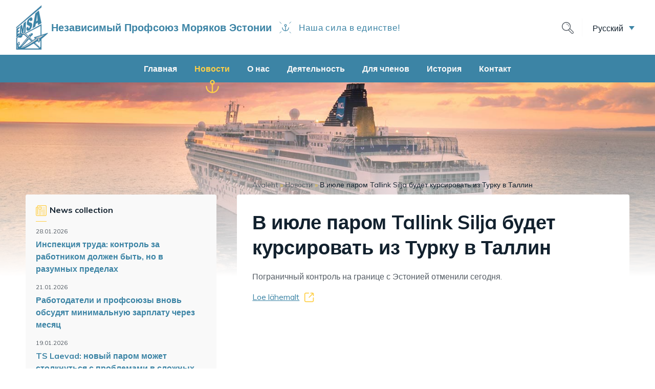

--- FILE ---
content_type: text/html; charset=UTF-8
request_url: https://emsa.ee/ru/2020/06/15/%D0%B2-%D0%B8%D1%8E%D0%BB%D0%B5-%D0%BF%D0%B0%D1%80%D0%BE%D0%BC-tallink-silja-%D0%B1%D1%83%D0%B4%D0%B5%D1%82-%D0%BA%D1%83%D1%80%D1%81%D0%B8%D1%80%D0%BE%D0%B2%D0%B0%D1%82%D1%8C-%D0%B8%D0%B7-%D1%82%D1%83/
body_size: 11161
content:
<!doctype html>
<html class="no-js" lang="ru-RU">

<head>
    <meta charset="UTF-8">
    <meta http-equiv="x-ua-compatible" content="ie=edge">
    <title>В июле паром Tallink Silja будет курсировать из Турку в Таллин - EMSA</title>
    <meta name="viewport" content="width=device-width, initial-scale=1, shrink-to-fit=no">

    <link rel="dns-prefetch" href="https://optimizerwpc.b-cdn.net" /><link rel="preconnect" href="https://optimizerwpc.b-cdn.net"><link rel="preconnect" href="https://optimize-v2.b-cdn.net/"><link rel="dns-prefetch" href="//emsaee03554.zapwp.com" /><link rel="preconnect" href="https://emsaee03554.zapwp.com"><meta name='robots' content='index, follow, max-image-preview:large, max-snippet:-1, max-video-preview:-1' />
	<style>img:is([sizes="auto" i], [sizes^="auto," i]) { contain-intrinsic-size: 3000px 1500px }</style>
	<link rel="alternate" hreflang="ru" href="https://emsa.ee/ru/2020/06/15/%d0%b2-%d0%b8%d1%8e%d0%bb%d0%b5-%d0%bf%d0%b0%d1%80%d0%be%d0%bc-tallink-silja-%d0%b1%d1%83%d0%b4%d0%b5%d1%82-%d0%ba%d1%83%d1%80%d1%81%d0%b8%d1%80%d0%be%d0%b2%d0%b0%d1%82%d1%8c-%d0%b8%d0%b7-%d1%82%d1%83/" />

	<!-- This site is optimized with the Yoast SEO plugin v26.8 - https://yoast.com/product/yoast-seo-wordpress/ -->
	<link rel="canonical" href="https://emsa.ee/ru/2020/06/15/в-июле-паром-tallink-silja-будет-курсировать-из-ту/" />
	<meta property="og:locale" content="ru_RU" />
	<meta property="og:type" content="article" />
	<meta property="og:title" content="В июле паром Tallink Silja будет курсировать из Турку в Таллин - EMSA" />
	<meta property="og:url" content="https://emsa.ee/ru/2020/06/15/в-июле-паром-tallink-silja-будет-курсировать-из-ту/" />
	<meta property="og:site_name" content="EMSA" />
	<meta property="article:publisher" content="https://www.facebook.com/groups/259431184668" />
	<meta property="article:published_time" content="2020-06-15T12:31:15+00:00" />
	<meta property="article:modified_time" content="2020-06-16T06:29:25+00:00" />
	<meta property="og:image" content="https://emsa.ee/wp-content/uploads/2024/02/EMSA-logo-varviline.jpg" />
	<meta property="og:image:width" content="544" />
	<meta property="og:image:height" content="768" />
	<meta property="og:image:type" content="image/jpeg" />
	<meta name="author" content="Efkin" />
	<meta name="twitter:card" content="summary_large_image" />
	<meta name="twitter:label1" content="Written by" />
	<meta name="twitter:data1" content="Efkin" />
	<script type="application/ld+json" class="yoast-schema-graph">{"@context":"https://schema.org","@graph":[{"@type":"Article","@id":"https://emsa.ee/ru/2020/06/15/%d0%b2-%d0%b8%d1%8e%d0%bb%d0%b5-%d0%bf%d0%b0%d1%80%d0%be%d0%bc-tallink-silja-%d0%b1%d1%83%d0%b4%d0%b5%d1%82-%d0%ba%d1%83%d1%80%d1%81%d0%b8%d1%80%d0%be%d0%b2%d0%b0%d1%82%d1%8c-%d0%b8%d0%b7-%d1%82%d1%83/#article","isPartOf":{"@id":"https://emsa.ee/ru/2020/06/15/%d0%b2-%d0%b8%d1%8e%d0%bb%d0%b5-%d0%bf%d0%b0%d1%80%d0%be%d0%bc-tallink-silja-%d0%b1%d1%83%d0%b4%d0%b5%d1%82-%d0%ba%d1%83%d1%80%d1%81%d0%b8%d1%80%d0%be%d0%b2%d0%b0%d1%82%d1%8c-%d0%b8%d0%b7-%d1%82%d1%83/"},"author":{"name":"Efkin","@id":"https://emsa.ee/ru/#/schema/person/2eb6cf42b36d7ece58d4592403055745"},"headline":"В июле паром Tallink Silja будет курсировать из Турку в Таллин","datePublished":"2020-06-15T12:31:15+00:00","dateModified":"2020-06-16T06:29:25+00:00","mainEntityOfPage":{"@id":"https://emsa.ee/ru/2020/06/15/%d0%b2-%d0%b8%d1%8e%d0%bb%d0%b5-%d0%bf%d0%b0%d1%80%d0%be%d0%bc-tallink-silja-%d0%b1%d1%83%d0%b4%d0%b5%d1%82-%d0%ba%d1%83%d1%80%d1%81%d0%b8%d1%80%d0%be%d0%b2%d0%b0%d1%82%d1%8c-%d0%b8%d0%b7-%d1%82%d1%83/"},"wordCount":11,"commentCount":0,"publisher":{"@id":"https://emsa.ee/ru/#organization"},"keywords":["Новости"],"articleSection":["Без категории"],"inLanguage":"ru-RU","potentialAction":[{"@type":"CommentAction","name":"Comment","target":["https://emsa.ee/ru/2020/06/15/%d0%b2-%d0%b8%d1%8e%d0%bb%d0%b5-%d0%bf%d0%b0%d1%80%d0%be%d0%bc-tallink-silja-%d0%b1%d1%83%d0%b4%d0%b5%d1%82-%d0%ba%d1%83%d1%80%d1%81%d0%b8%d1%80%d0%be%d0%b2%d0%b0%d1%82%d1%8c-%d0%b8%d0%b7-%d1%82%d1%83/#respond"]}]},{"@type":"WebPage","@id":"https://emsa.ee/ru/2020/06/15/%d0%b2-%d0%b8%d1%8e%d0%bb%d0%b5-%d0%bf%d0%b0%d1%80%d0%be%d0%bc-tallink-silja-%d0%b1%d1%83%d0%b4%d0%b5%d1%82-%d0%ba%d1%83%d1%80%d1%81%d0%b8%d1%80%d0%be%d0%b2%d0%b0%d1%82%d1%8c-%d0%b8%d0%b7-%d1%82%d1%83/","url":"https://emsa.ee/ru/2020/06/15/%d0%b2-%d0%b8%d1%8e%d0%bb%d0%b5-%d0%bf%d0%b0%d1%80%d0%be%d0%bc-tallink-silja-%d0%b1%d1%83%d0%b4%d0%b5%d1%82-%d0%ba%d1%83%d1%80%d1%81%d0%b8%d1%80%d0%be%d0%b2%d0%b0%d1%82%d1%8c-%d0%b8%d0%b7-%d1%82%d1%83/","name":"В июле паром Tallink Silja будет курсировать из Турку в Таллин - EMSA","isPartOf":{"@id":"https://emsa.ee/ru/#website"},"datePublished":"2020-06-15T12:31:15+00:00","dateModified":"2020-06-16T06:29:25+00:00","breadcrumb":{"@id":"https://emsa.ee/ru/2020/06/15/%d0%b2-%d0%b8%d1%8e%d0%bb%d0%b5-%d0%bf%d0%b0%d1%80%d0%be%d0%bc-tallink-silja-%d0%b1%d1%83%d0%b4%d0%b5%d1%82-%d0%ba%d1%83%d1%80%d1%81%d0%b8%d1%80%d0%be%d0%b2%d0%b0%d1%82%d1%8c-%d0%b8%d0%b7-%d1%82%d1%83/#breadcrumb"},"inLanguage":"ru-RU","potentialAction":[{"@type":"ReadAction","target":["https://emsa.ee/ru/2020/06/15/%d0%b2-%d0%b8%d1%8e%d0%bb%d0%b5-%d0%bf%d0%b0%d1%80%d0%be%d0%bc-tallink-silja-%d0%b1%d1%83%d0%b4%d0%b5%d1%82-%d0%ba%d1%83%d1%80%d1%81%d0%b8%d1%80%d0%be%d0%b2%d0%b0%d1%82%d1%8c-%d0%b8%d0%b7-%d1%82%d1%83/"]}]},{"@type":"BreadcrumbList","@id":"https://emsa.ee/ru/2020/06/15/%d0%b2-%d0%b8%d1%8e%d0%bb%d0%b5-%d0%bf%d0%b0%d1%80%d0%be%d0%bc-tallink-silja-%d0%b1%d1%83%d0%b4%d0%b5%d1%82-%d0%ba%d1%83%d1%80%d1%81%d0%b8%d1%80%d0%be%d0%b2%d0%b0%d1%82%d1%8c-%d0%b8%d0%b7-%d1%82%d1%83/#breadcrumb","itemListElement":[{"@type":"ListItem","position":1,"name":"Avaleht","item":"https://emsa.ee/ru/"},{"@type":"ListItem","position":2,"name":"Новости","item":"https://emsa.ee/ru/%d0%bd%d0%be%d0%b2%d0%be%d1%81%d1%82%d0%b8/"},{"@type":"ListItem","position":3,"name":"В июле паром Tallink Silja будет курсировать из Турку в Таллин"}]},{"@type":"WebSite","@id":"https://emsa.ee/ru/#website","url":"https://emsa.ee/ru/","name":"EMSA","description":"Eesti Meremeeste Sõltumatu Ametiühing","publisher":{"@id":"https://emsa.ee/ru/#organization"},"potentialAction":[{"@type":"SearchAction","target":{"@type":"EntryPoint","urlTemplate":"https://emsa.ee/ru/?s={search_term_string}"},"query-input":{"@type":"PropertyValueSpecification","valueRequired":true,"valueName":"search_term_string"}}],"inLanguage":"ru-RU"},{"@type":"Organization","@id":"https://emsa.ee/ru/#organization","name":"EMSA","alternateName":"Eesti Meremeeste Sõltumatu Ametiühing","url":"https://emsa.ee/ru/","logo":{"@type":"ImageObject","inLanguage":"ru-RU","@id":"https://emsa.ee/ru/#/schema/logo/image/","url":"https://emsa.ee/wp-content/uploads/2024/02/EMSA-logo-varviline.jpg","contentUrl":"https://emsa.ee/wp-content/uploads/2024/02/EMSA-logo-varviline.jpg","width":544,"height":768,"caption":"EMSA"},"image":{"@id":"https://emsa.ee/ru/#/schema/logo/image/"},"sameAs":["https://www.facebook.com/groups/259431184668"]},{"@type":"Person","@id":"https://emsa.ee/ru/#/schema/person/2eb6cf42b36d7ece58d4592403055745","name":"Efkin","image":{"@type":"ImageObject","inLanguage":"ru-RU","@id":"https://emsa.ee/ru/#/schema/person/image/","url":"https://secure.gravatar.com/avatar/d2673364c42781d4a6e6feb51a577421211689ed4132e8c0bed4c51d374c9122?s=96&d=mm&r=g","contentUrl":"https://secure.gravatar.com/avatar/d2673364c42781d4a6e6feb51a577421211689ed4132e8c0bed4c51d374c9122?s=96&d=mm&r=g","caption":"Efkin"}}]}</script>
	<!-- / Yoast SEO plugin. -->


<link rel='dns-prefetch' href='//fonts.googleapis.com' />
<link rel="alternate" type="application/rss+xml" title="EMSA &raquo; В июле паром Tallink Silja будет курсировать из Турку в Таллин Comments Feed" href="https://emsa.ee/ru/2020/06/15/%d0%b2-%d0%b8%d1%8e%d0%bb%d0%b5-%d0%bf%d0%b0%d1%80%d0%be%d0%bc-tallink-silja-%d0%b1%d1%83%d0%b4%d0%b5%d1%82-%d0%ba%d1%83%d1%80%d1%81%d0%b8%d1%80%d0%be%d0%b2%d0%b0%d1%82%d1%8c-%d0%b8%d0%b7-%d1%82%d1%83/feed/" />
<link rel='stylesheet' id='wp-block-library-css' href='https://emsa.ee/wp-includes/css/dist/block-library/style.min.css?ver=6.8.3' type='text/css' media='all' />
<style id='classic-theme-styles-inline-css' type='text/css'>
/*! This file is auto-generated */
.wp-block-button__link{color:#fff;background-color:#32373c;border-radius:9999px;box-shadow:none;text-decoration:none;padding:calc(.667em + 2px) calc(1.333em + 2px);font-size:1.125em}.wp-block-file__button{background:#32373c;color:#fff;text-decoration:none}
</style>
<style id='global-styles-inline-css' type='text/css'>
:root{--wp--preset--aspect-ratio--square: 1;--wp--preset--aspect-ratio--4-3: 4/3;--wp--preset--aspect-ratio--3-4: 3/4;--wp--preset--aspect-ratio--3-2: 3/2;--wp--preset--aspect-ratio--2-3: 2/3;--wp--preset--aspect-ratio--16-9: 16/9;--wp--preset--aspect-ratio--9-16: 9/16;--wp--preset--color--black: #000000;--wp--preset--color--cyan-bluish-gray: #abb8c3;--wp--preset--color--white: #ffffff;--wp--preset--color--pale-pink: #f78da7;--wp--preset--color--vivid-red: #cf2e2e;--wp--preset--color--luminous-vivid-orange: #ff6900;--wp--preset--color--luminous-vivid-amber: #fcb900;--wp--preset--color--light-green-cyan: #7bdcb5;--wp--preset--color--vivid-green-cyan: #00d084;--wp--preset--color--pale-cyan-blue: #8ed1fc;--wp--preset--color--vivid-cyan-blue: #0693e3;--wp--preset--color--vivid-purple: #9b51e0;--wp--preset--gradient--vivid-cyan-blue-to-vivid-purple: linear-gradient(135deg,rgba(6,147,227,1) 0%,rgb(155,81,224) 100%);--wp--preset--gradient--light-green-cyan-to-vivid-green-cyan: linear-gradient(135deg,rgb(122,220,180) 0%,rgb(0,208,130) 100%);--wp--preset--gradient--luminous-vivid-amber-to-luminous-vivid-orange: linear-gradient(135deg,rgba(252,185,0,1) 0%,rgba(255,105,0,1) 100%);--wp--preset--gradient--luminous-vivid-orange-to-vivid-red: linear-gradient(135deg,rgba(255,105,0,1) 0%,rgb(207,46,46) 100%);--wp--preset--gradient--very-light-gray-to-cyan-bluish-gray: linear-gradient(135deg,rgb(238,238,238) 0%,rgb(169,184,195) 100%);--wp--preset--gradient--cool-to-warm-spectrum: linear-gradient(135deg,rgb(74,234,220) 0%,rgb(151,120,209) 20%,rgb(207,42,186) 40%,rgb(238,44,130) 60%,rgb(251,105,98) 80%,rgb(254,248,76) 100%);--wp--preset--gradient--blush-light-purple: linear-gradient(135deg,rgb(255,206,236) 0%,rgb(152,150,240) 100%);--wp--preset--gradient--blush-bordeaux: linear-gradient(135deg,rgb(254,205,165) 0%,rgb(254,45,45) 50%,rgb(107,0,62) 100%);--wp--preset--gradient--luminous-dusk: linear-gradient(135deg,rgb(255,203,112) 0%,rgb(199,81,192) 50%,rgb(65,88,208) 100%);--wp--preset--gradient--pale-ocean: linear-gradient(135deg,rgb(255,245,203) 0%,rgb(182,227,212) 50%,rgb(51,167,181) 100%);--wp--preset--gradient--electric-grass: linear-gradient(135deg,rgb(202,248,128) 0%,rgb(113,206,126) 100%);--wp--preset--gradient--midnight: linear-gradient(135deg,rgb(2,3,129) 0%,rgb(40,116,252) 100%);--wp--preset--font-size--small: 13px;--wp--preset--font-size--medium: 20px;--wp--preset--font-size--large: 36px;--wp--preset--font-size--x-large: 42px;--wp--preset--spacing--20: 0.44rem;--wp--preset--spacing--30: 0.67rem;--wp--preset--spacing--40: 1rem;--wp--preset--spacing--50: 1.5rem;--wp--preset--spacing--60: 2.25rem;--wp--preset--spacing--70: 3.38rem;--wp--preset--spacing--80: 5.06rem;--wp--preset--shadow--natural: 6px 6px 9px rgba(0, 0, 0, 0.2);--wp--preset--shadow--deep: 12px 12px 50px rgba(0, 0, 0, 0.4);--wp--preset--shadow--sharp: 6px 6px 0px rgba(0, 0, 0, 0.2);--wp--preset--shadow--outlined: 6px 6px 0px -3px rgba(255, 255, 255, 1), 6px 6px rgba(0, 0, 0, 1);--wp--preset--shadow--crisp: 6px 6px 0px rgba(0, 0, 0, 1);}:where(.is-layout-flex){gap: 0.5em;}:where(.is-layout-grid){gap: 0.5em;}body .is-layout-flex{display: flex;}.is-layout-flex{flex-wrap: wrap;align-items: center;}.is-layout-flex > :is(*, div){margin: 0;}body .is-layout-grid{display: grid;}.is-layout-grid > :is(*, div){margin: 0;}:where(.wp-block-columns.is-layout-flex){gap: 2em;}:where(.wp-block-columns.is-layout-grid){gap: 2em;}:where(.wp-block-post-template.is-layout-flex){gap: 1.25em;}:where(.wp-block-post-template.is-layout-grid){gap: 1.25em;}.has-black-color{color: var(--wp--preset--color--black) !important;}.has-cyan-bluish-gray-color{color: var(--wp--preset--color--cyan-bluish-gray) !important;}.has-white-color{color: var(--wp--preset--color--white) !important;}.has-pale-pink-color{color: var(--wp--preset--color--pale-pink) !important;}.has-vivid-red-color{color: var(--wp--preset--color--vivid-red) !important;}.has-luminous-vivid-orange-color{color: var(--wp--preset--color--luminous-vivid-orange) !important;}.has-luminous-vivid-amber-color{color: var(--wp--preset--color--luminous-vivid-amber) !important;}.has-light-green-cyan-color{color: var(--wp--preset--color--light-green-cyan) !important;}.has-vivid-green-cyan-color{color: var(--wp--preset--color--vivid-green-cyan) !important;}.has-pale-cyan-blue-color{color: var(--wp--preset--color--pale-cyan-blue) !important;}.has-vivid-cyan-blue-color{color: var(--wp--preset--color--vivid-cyan-blue) !important;}.has-vivid-purple-color{color: var(--wp--preset--color--vivid-purple) !important;}.has-black-background-color{background-color: var(--wp--preset--color--black) !important;}.has-cyan-bluish-gray-background-color{background-color: var(--wp--preset--color--cyan-bluish-gray) !important;}.has-white-background-color{background-color: var(--wp--preset--color--white) !important;}.has-pale-pink-background-color{background-color: var(--wp--preset--color--pale-pink) !important;}.has-vivid-red-background-color{background-color: var(--wp--preset--color--vivid-red) !important;}.has-luminous-vivid-orange-background-color{background-color: var(--wp--preset--color--luminous-vivid-orange) !important;}.has-luminous-vivid-amber-background-color{background-color: var(--wp--preset--color--luminous-vivid-amber) !important;}.has-light-green-cyan-background-color{background-color: var(--wp--preset--color--light-green-cyan) !important;}.has-vivid-green-cyan-background-color{background-color: var(--wp--preset--color--vivid-green-cyan) !important;}.has-pale-cyan-blue-background-color{background-color: var(--wp--preset--color--pale-cyan-blue) !important;}.has-vivid-cyan-blue-background-color{background-color: var(--wp--preset--color--vivid-cyan-blue) !important;}.has-vivid-purple-background-color{background-color: var(--wp--preset--color--vivid-purple) !important;}.has-black-border-color{border-color: var(--wp--preset--color--black) !important;}.has-cyan-bluish-gray-border-color{border-color: var(--wp--preset--color--cyan-bluish-gray) !important;}.has-white-border-color{border-color: var(--wp--preset--color--white) !important;}.has-pale-pink-border-color{border-color: var(--wp--preset--color--pale-pink) !important;}.has-vivid-red-border-color{border-color: var(--wp--preset--color--vivid-red) !important;}.has-luminous-vivid-orange-border-color{border-color: var(--wp--preset--color--luminous-vivid-orange) !important;}.has-luminous-vivid-amber-border-color{border-color: var(--wp--preset--color--luminous-vivid-amber) !important;}.has-light-green-cyan-border-color{border-color: var(--wp--preset--color--light-green-cyan) !important;}.has-vivid-green-cyan-border-color{border-color: var(--wp--preset--color--vivid-green-cyan) !important;}.has-pale-cyan-blue-border-color{border-color: var(--wp--preset--color--pale-cyan-blue) !important;}.has-vivid-cyan-blue-border-color{border-color: var(--wp--preset--color--vivid-cyan-blue) !important;}.has-vivid-purple-border-color{border-color: var(--wp--preset--color--vivid-purple) !important;}.has-vivid-cyan-blue-to-vivid-purple-gradient-background{background: var(--wp--preset--gradient--vivid-cyan-blue-to-vivid-purple) !important;}.has-light-green-cyan-to-vivid-green-cyan-gradient-background{background: var(--wp--preset--gradient--light-green-cyan-to-vivid-green-cyan) !important;}.has-luminous-vivid-amber-to-luminous-vivid-orange-gradient-background{background: var(--wp--preset--gradient--luminous-vivid-amber-to-luminous-vivid-orange) !important;}.has-luminous-vivid-orange-to-vivid-red-gradient-background{background: var(--wp--preset--gradient--luminous-vivid-orange-to-vivid-red) !important;}.has-very-light-gray-to-cyan-bluish-gray-gradient-background{background: var(--wp--preset--gradient--very-light-gray-to-cyan-bluish-gray) !important;}.has-cool-to-warm-spectrum-gradient-background{background: var(--wp--preset--gradient--cool-to-warm-spectrum) !important;}.has-blush-light-purple-gradient-background{background: var(--wp--preset--gradient--blush-light-purple) !important;}.has-blush-bordeaux-gradient-background{background: var(--wp--preset--gradient--blush-bordeaux) !important;}.has-luminous-dusk-gradient-background{background: var(--wp--preset--gradient--luminous-dusk) !important;}.has-pale-ocean-gradient-background{background: var(--wp--preset--gradient--pale-ocean) !important;}.has-electric-grass-gradient-background{background: var(--wp--preset--gradient--electric-grass) !important;}.has-midnight-gradient-background{background: var(--wp--preset--gradient--midnight) !important;}.has-small-font-size{font-size: var(--wp--preset--font-size--small) !important;}.has-medium-font-size{font-size: var(--wp--preset--font-size--medium) !important;}.has-large-font-size{font-size: var(--wp--preset--font-size--large) !important;}.has-x-large-font-size{font-size: var(--wp--preset--font-size--x-large) !important;}
:where(.wp-block-post-template.is-layout-flex){gap: 1.25em;}:where(.wp-block-post-template.is-layout-grid){gap: 1.25em;}
:where(.wp-block-columns.is-layout-flex){gap: 2em;}:where(.wp-block-columns.is-layout-grid){gap: 2em;}
:root :where(.wp-block-pullquote){font-size: 1.5em;line-height: 1.6;}
</style>
<link rel='stylesheet' id='wpml-legacy-dropdown-click-0-css' href='https://emsa.ee/wp-content/plugins/sitepress-multilingual-cms/templates/language-switchers/legacy-dropdown-click/style.min.css?ver=1' type='text/css' media='all' />
<link rel='stylesheet' id='theme-font-css' href='https://fonts.googleapis.com/css?family=Muli:400,700,900&#038;display=swap' type='text/css' media='all' />
<link rel='stylesheet' id='theme-main-css' href='https://emsa.ee/wp-content/themes/emsa/assets/stylesheets/main.min.css' type='text/css' media='all' />
<script type="text/javascript">var n489D_vars={"triggerDomEvent":"true", "delayOn":"false", "triggerElementor":"true", "linkPreload":"false", "excludeLink":["add-to-cart"]};</script><script type="text/placeholder" data-script-id="delayed-script-0"></script><style type="text/css">.wpc-bgLazy,.wpc-bgLazy>*{background-image:none!important;}</style><script type="text/placeholder" data-script-id="delayed-script-1"></script>
<script type="text/placeholder" data-script-id="delayed-script-2"></script>
<script type="text/placeholder" data-script-id="delayed-script-3"></script>
<script type="text/placeholder" data-script-id="delayed-script-4"></script>
<script type="text/placeholder" data-script-id="delayed-script-5"></script>
<script type="text/placeholder" data-script-id="delayed-script-6"></script>
<link rel="https://api.w.org/" href="https://emsa.ee/ru/wp-json/" /><link rel="alternate" title="JSON" type="application/json" href="https://emsa.ee/ru/wp-json/wp/v2/posts/9439" /><link rel="EditURI" type="application/rsd+xml" title="RSD" href="https://emsa.ee/xmlrpc.php?rsd" />
<meta name="generator" content="WordPress 6.8.3" />
<link rel='shortlink' href='https://emsa.ee/ru/?p=9439' />
<link rel="alternate" title="oEmbed (JSON)" type="application/json+oembed" href="https://emsa.ee/ru/wp-json/oembed/1.0/embed?url=https%3A%2F%2Femsa.ee%2Fru%2F2020%2F06%2F15%2F%25d0%25b2-%25d0%25b8%25d1%258e%25d0%25bb%25d0%25b5-%25d0%25bf%25d0%25b0%25d1%2580%25d0%25be%25d0%25bc-tallink-silja-%25d0%25b1%25d1%2583%25d0%25b4%25d0%25b5%25d1%2582-%25d0%25ba%25d1%2583%25d1%2580%25d1%2581%25d0%25b8%25d1%2580%25d0%25be%25d0%25b2%25d0%25b0%25d1%2582%25d1%258c-%25d0%25b8%25d0%25b7-%25d1%2582%25d1%2583%2F" />
<link rel="alternate" title="oEmbed (XML)" type="text/xml+oembed" href="https://emsa.ee/ru/wp-json/oembed/1.0/embed?url=https%3A%2F%2Femsa.ee%2Fru%2F2020%2F06%2F15%2F%25d0%25b2-%25d0%25b8%25d1%258e%25d0%25bb%25d0%25b5-%25d0%25bf%25d0%25b0%25d1%2580%25d0%25be%25d0%25bc-tallink-silja-%25d0%25b1%25d1%2583%25d0%25b4%25d0%25b5%25d1%2582-%25d0%25ba%25d1%2583%25d1%2580%25d1%2581%25d0%25b8%25d1%2580%25d0%25be%25d0%25b2%25d0%25b0%25d1%2582%25d1%258c-%25d0%25b8%25d0%25b7-%25d1%2582%25d1%2583%2F&#038;format=xml" />
<meta name="generator" content="WPML ver:4.8.6 stt:1,15,45;" />
<style type="text/css">.recentcomments a{display:inline !important;padding:0 !important;margin:0 !important;}</style><script type="text/placeholder" data-script-id="delayed-script-7"></script>    
    <link rel="apple-touch-icon" sizes="180x180" href="/apple-touch-icon.png">
    <link rel="icon" type="image/png" sizes="32x32" href="/favicon-32x32.png">
    <link rel="icon" type="image/png" sizes="16x16" href="/favicon-16x16.png">
    <link rel="manifest" href="/site.webmanifest">
    <link rel="mask-icon" href="/safari-pinned-tab.svg" color="#3C84A5">
    <meta name="msapplication-TileColor" content="#3C84A5">
    <meta name="theme-color" content="#3C84A5">
    
</head>

<body class="wp-singular post-template-default single single-post postid-9439 single-format-standard wp-theme-emsa layout-columns layout-text language-ru">

    <!--[if lt IE 11]>
        <p class="browserupgrade">You are using an <strong>outdated</strong> browser. Please <a href="http://browsehappy.com/">upgrade your browser</a> to improve your experience.</p>
    <![endif]-->
    <header data-rocket-location-hash="75689950eaf14582e0f12f397fdec452" class="page-header">
        <div data-rocket-location-hash="c9cf8664435bdffea3b5849d3b8ae5b2" class="mobile-header d-lg-none">
            <div data-rocket-location-hash="c589fc4b394b35af33c6ce0cf3a8b0ca" class="container-full">
                <div class="row no-gutters align-items-center">
                    <div class="logo mr-auto">
                        <a href="https://emsa.ee/ru/" class="d-flex align-items-center">
                            <img src="https://emsa.ee/wp-content/themes/emsa/assets/images/logo-emsa.png" data-count-lazy="1" fetchpriority="high" decoding="async"width="65" height="87"  />
                            <aside>
                                <b class="name">Независимый Профсоюз Моряков Эстонии</b>
                                <em class="divider"></em>
                                <span class="slogan">Наша сила в единстве!</span>
                            </aside>
                        </a>
                    </div>
                    <p class="menu-btn btn"><span class="open-menu">Menu</span><span class="close-menu">Close</span></p>
                </div>
                <div class="mobile-nav-wrapper">
                    
                    <div class="main-menu"><ul id="menu-peamenuu-rus" class="menu"><li id="menu-item-2634" class="menu-item menu-item-type-post_type menu-item-object-page menu-item-home menu-item-2634"><a href="https://emsa.ee/ru/">Главная</a></li>
<li id="menu-item-3448" class="menu-item menu-item-type-post_type menu-item-object-page current_page_parent menu-item-3448 current-menu-item"><a href="https://emsa.ee/ru/%d0%bd%d0%be%d0%b2%d0%be%d1%81%d1%82%d0%b8/">Новости</a></li>
<li id="menu-item-2298" class="menu-item menu-item-type-post_type menu-item-object-page menu-item-2298"><a href="https://emsa.ee/ru/%d0%be-%d0%bd%d0%b0%d1%81/">О нас</a></li>
<li id="menu-item-10812" class="menu-item menu-item-type-post_type menu-item-object-page menu-item-10812"><a href="https://emsa.ee/ru/tegevused/">Деятельность</a></li>
<li id="menu-item-9511" class="menu-item menu-item-type-post_type menu-item-object-page menu-item-9511"><a href="https://emsa.ee/ru/liikmetele/">Для членов</a></li>
<li id="menu-item-2299" class="menu-item menu-item-type-post_type menu-item-object-page menu-item-2299"><a href="https://emsa.ee/ru/ajajoon/">История</a></li>
<li id="menu-item-2300" class="menu-item menu-item-type-post_type menu-item-object-page menu-item-2300"><a href="https://emsa.ee/ru/%d0%ba%d0%be%d0%bd%d1%82%d0%b0%d0%ba%d1%82/">Контакт</a></li>
</ul></div>                    
                    <nav class="actions">
                                                <div class="languages">
                            
<div class="wpml-ls-statics-shortcode_actions wpml-ls wpml-ls-legacy-dropdown-click js-wpml-ls-legacy-dropdown-click">
	<ul role="menu">

		<li class="wpml-ls-slot-shortcode_actions wpml-ls-item wpml-ls-item-ru wpml-ls-current-language wpml-ls-last-item wpml-ls-item-legacy-dropdown-click" role="none">

			<a href="#" class="js-wpml-ls-item-toggle wpml-ls-item-toggle" role="menuitem" title="Переключиться на Русский">
                <span class="wpml-ls-native" role="menuitem">Русский</span></a>

			<ul class="js-wpml-ls-sub-menu wpml-ls-sub-menu" role="menu">
				
					<li class="wpml-ls-slot-shortcode_actions wpml-ls-item wpml-ls-item-et wpml-ls-first-item" role="none">
						<a href="https://emsa.ee/" class="wpml-ls-link" role="menuitem" aria-label="Переключиться на Eesti" title="Переключиться на Eesti">
                            <span class="wpml-ls-native" lang="et">Eesti</span></a>
					</li>

				
					<li class="wpml-ls-slot-shortcode_actions wpml-ls-item wpml-ls-item-en" role="none">
						<a href="https://emsa.ee/en/" class="wpml-ls-link" role="menuitem" aria-label="Переключиться на English" title="Переключиться на English">
                            <span class="wpml-ls-native" lang="en">English</span></a>
					</li>

							</ul>

		</li>

	</ul>
</div>
                        </div>
                    </nav>
                    <div class="top-search">
                        
                        <form action="https://emsa.ee/ru/2020/06/15/%d0%b2-%d0%b8%d1%8e%d0%bb%d0%b5-%d0%bf%d0%b0%d1%80%d0%be%d0%bc-tallink-silja-%d0%b1%d1%83%d0%b4%d0%b5%d1%82-%d0%ba%d1%83%d1%80%d1%81%d0%b8%d1%80%d0%be%d0%b2%d0%b0%d1%82%d1%8c-%d0%b8%d0%b7-%d1%82%d1%83/" method="get">
    <input type="text" name="q" value="" placeholder="Search" />
    <input type="submit" name="" value="Search" />
    <span class="search-close"></span>
</form>                        
                        <span class="search-trigger mob-search-trigger"></span>
                        
                    </div>
                </div>
            </div>
        </div>
        <div data-rocket-location-hash="693ad0e192af533ce2fb2abd17abf169" class="desktop-header d-none d-lg-block">
            <div data-rocket-location-hash="f7d1c54f1f5720df62524af386f923f8" class="top-row">
                <div class="container-full">
                    <div class="row no-gutters align-items-center">
                        <div class="logo mr-auto">
                            <a href="https://emsa.ee/ru/" class="d-flex align-items-center">
                                <img src="https://emsa.ee/wp-content/themes/emsa/assets/images/logo-emsa.png" data-count-lazy="2" fetchpriority="high" decoding="async"class=" " width="65" height="87"  />
                                <aside>
                                    <b class="name">Независимый Профсоюз Моряков Эстонии</b>
                                    <em class="divider"></em>
                                    <span class="slogan">Наша сила в единстве!</span>
                                </aside>
                            </a>
                        </div>
                        <div class="top-actions d-flex align-items-center">
                            <div class="top-search">
                                
                                <form action="https://emsa.ee/ru/2020/06/15/%d0%b2-%d0%b8%d1%8e%d0%bb%d0%b5-%d0%bf%d0%b0%d1%80%d0%be%d0%bc-tallink-silja-%d0%b1%d1%83%d0%b4%d0%b5%d1%82-%d0%ba%d1%83%d1%80%d1%81%d0%b8%d1%80%d0%be%d0%b2%d0%b0%d1%82%d1%8c-%d0%b8%d0%b7-%d1%82%d1%83/" method="get">
    <input type="text" name="q" value="" placeholder="Search" />
    <input type="submit" name="" value="Search" />
    <span class="search-close"></span>
</form>                                
                                <span class="search-trigger"></span>
                                
                            </div>

                                                        
                            <div class="languages">
                                
<div class="wpml-ls-statics-shortcode_actions wpml-ls wpml-ls-legacy-dropdown-click js-wpml-ls-legacy-dropdown-click">
	<ul role="menu">

		<li class="wpml-ls-slot-shortcode_actions wpml-ls-item wpml-ls-item-ru wpml-ls-current-language wpml-ls-last-item wpml-ls-item-legacy-dropdown-click" role="none">

			<a href="#" class="js-wpml-ls-item-toggle wpml-ls-item-toggle" role="menuitem" title="Переключиться на Русский">
                <span class="wpml-ls-native" role="menuitem">Русский</span></a>

			<ul class="js-wpml-ls-sub-menu wpml-ls-sub-menu" role="menu">
				
					<li class="wpml-ls-slot-shortcode_actions wpml-ls-item wpml-ls-item-et wpml-ls-first-item" role="none">
						<a href="https://emsa.ee/" class="wpml-ls-link" role="menuitem" aria-label="Переключиться на Eesti" title="Переключиться на Eesti">
                            <span class="wpml-ls-native" lang="et">Eesti</span></a>
					</li>

				
					<li class="wpml-ls-slot-shortcode_actions wpml-ls-item wpml-ls-item-en" role="none">
						<a href="https://emsa.ee/en/" class="wpml-ls-link" role="menuitem" aria-label="Переключиться на English" title="Переключиться на English">
                            <span class="wpml-ls-native" lang="en">English</span></a>
					</li>

							</ul>

		</li>

	</ul>
</div>
                            </div>
                            
                        </div>
                    </div>
                </div>
            </div>
            <div data-rocket-location-hash="11525f4591fa7a18aa7421d8c9e8d275" class="menu-row">
                <div data-rocket-location-hash="68e122c6b23b4519e49c5a2a57b5f054" class="container">
                    <div class="row no-gutters align-center align-items-center">
                        <div class="main-nav-wrapper">
                            
                            <div class="main-menu"><ul id="menu-peamenuu-rus-1" class="menu"><li class="menu-item menu-item-type-post_type menu-item-object-page menu-item-home menu-item-2634"><a href="https://emsa.ee/ru/">Главная</a></li>
<li class="menu-item menu-item-type-post_type menu-item-object-page current_page_parent menu-item-3448 current-menu-item"><a href="https://emsa.ee/ru/%d0%bd%d0%be%d0%b2%d0%be%d1%81%d1%82%d0%b8/">Новости</a></li>
<li class="menu-item menu-item-type-post_type menu-item-object-page menu-item-2298"><a href="https://emsa.ee/ru/%d0%be-%d0%bd%d0%b0%d1%81/">О нас</a></li>
<li class="menu-item menu-item-type-post_type menu-item-object-page menu-item-10812"><a href="https://emsa.ee/ru/tegevused/">Деятельность</a></li>
<li class="menu-item menu-item-type-post_type menu-item-object-page menu-item-9511"><a href="https://emsa.ee/ru/liikmetele/">Для членов</a></li>
<li class="menu-item menu-item-type-post_type menu-item-object-page menu-item-2299"><a href="https://emsa.ee/ru/ajajoon/">История</a></li>
<li class="menu-item menu-item-type-post_type menu-item-object-page menu-item-2300"><a href="https://emsa.ee/ru/%d0%ba%d0%be%d0%bd%d1%82%d0%b0%d0%ba%d1%82/">Контакт</a></li>
</ul></div>                    
                        </div>
                    </div>
                </div>
            </div>
        </div>
    </header>
    <!-- /.page-header -->
    
    <main data-rocket-location-hash="fd7218a8e29cb457a5e2e15087ec0ffb" class="container-main">
    
    <div data-rocket-location-hash="b4044693c9efcaddc5dd29e851de8769" class="hero-bg">
        <div data-rocket-location-hash="a3de01bc2e0ce643c1d33c903cbf3801" class="img-bg" style="background-image:url(https://emsa.ee/wp-content/themes/emsa/assets/images/img-hero-cruiser.jpg);"></div>
    </div>

    <div data-rocket-location-hash="966447689362c6c9fb209cf734c2f6a4" class="container wrapper">

        <div data-rocket-location-hash="fbef79bff5c4e1958e7a956f6ebbfa64" class="row">
                
            <div class="sidebar-trigger d-md-none col-12">
                <span class="label-open">Open sidebar</span>
                <span class="label-close">Close sidebar</span>
            </div>

            <ul class="sidebar left-sidebar col-12 col-md-4 col-lg-4">
                
                
		<li id="recent-posts-3" class="widget widget_recent_entries">
		<h2 class="widgettitle">News collection</h2>

		<ul>
											<li>
					<a href="https://emsa.ee/ru/2026/01/28/%d0%b8%d0%bd%d1%81%d0%bf%d0%b5%d0%ba%d1%86%d0%b8%d1%8f-%d1%82%d1%80%d1%83%d0%b4%d0%b0-%d0%ba%d0%be%d0%bd%d1%82%d1%80%d0%be%d0%bb%d1%8c-%d0%b7%d0%b0-%d1%80%d0%b0%d0%b1%d0%be%d1%82%d0%bd%d0%b8%d0%ba/">Инспекция труда: контроль за работником должен быть, но в разумных пределах</a>
											<span class="post-date">28.01.2026</span>
									</li>
											<li>
					<a href="https://emsa.ee/ru/2026/01/21/%d1%80%d0%b0%d0%b1%d0%be%d1%82%d0%be%d0%b4%d0%b0%d1%82%d0%b5%d0%bb%d0%b8-%d0%b8-%d0%bf%d1%80%d0%be%d1%84%d1%81%d0%be%d1%8e%d0%b7%d1%8b-%d0%b2%d0%bd%d0%be%d0%b2%d1%8c-%d0%be%d0%b1%d1%81%d1%83%d0%b4/">Работодатели и профсоюзы вновь обсудят минимальную зарплату через месяц</a>
											<span class="post-date">21.01.2026</span>
									</li>
											<li>
					<a href="https://emsa.ee/ru/2026/01/19/ts-laevad-%d0%bd%d0%be%d0%b2%d1%8b%d0%b9-%d0%bf%d0%b0%d1%80%d0%be%d0%bc-%d0%bc%d0%be%d0%b6%d0%b5%d1%82-%d1%81%d1%82%d0%be%d0%bb%d0%ba%d0%bd%d1%83%d1%82%d1%8c%d1%81%d1%8f-%d1%81-%d0%bf%d1%80%d0%be/">TS Laevad: новый паром может столкнуться с проблемами в сложных ледовых условиях</a>
											<span class="post-date">19.01.2026</span>
									</li>
											<li>
					<a href="https://emsa.ee/ru/2026/01/19/%d1%8e%d1%80%d0%b8%d1%81%d1%82-%d0%bd%d0%b8-%d1%80%d0%b0%d0%b1%d0%be%d1%82%d0%be%d0%b4%d0%b0%d1%82%d0%b5%d0%bb%d1%8c-%d0%bd%d0%b8-%d1%81%d0%b0%d0%bc-%d1%80%d0%b0%d0%b1%d0%be%d1%82%d0%bd%d0%b8%d0%ba/">Юрист: ни работодатель, ни сам работник не могут принять решение, открывать ли больничный</a>
											<span class="post-date">19.01.2026</span>
									</li>
											<li>
					<a href="https://emsa.ee/ru/2026/01/15/regula-%d0%b7%d0%b0%d0%bc%d0%b5%d0%bd%d0%b8%d1%82-%d0%bf%d1%8f%d1%82%d1%8b%d0%b9-%d0%bf%d0%b0%d1%80%d0%be%d0%bc-%d0%bd%d0%b0-%d0%bb%d0%b8%d0%bd%d0%b8%d1%8f%d1%85-%d0%ba%d1%80%d1%83%d0%bf%d0%bd%d1%8b/">Regula заменит пятый паром на линиях крупных островов</a>
											<span class="post-date">15.01.2026</span>
									</li>
					</ul>

		</li>
<li id="search-2" class="widget widget_search"><h2 class="widgettitle">Search</h2>
<form action="https://emsa.ee/ru/2020/06/15/%d0%b2-%d0%b8%d1%8e%d0%bb%d0%b5-%d0%bf%d0%b0%d1%80%d0%be%d0%bc-tallink-silja-%d0%b1%d1%83%d0%b4%d0%b5%d1%82-%d0%ba%d1%83%d1%80%d1%81%d0%b8%d1%80%d0%be%d0%b2%d0%b0%d1%82%d1%8c-%d0%b8%d0%b7-%d1%82%d1%83/" method="get">
    <input type="text" name="q" value="" placeholder="Search" />
    <input type="submit" name="" value="Search" />
    <span class="search-close"></span>
</form></li>

		<li id="recent-posts-2" class="widget widget_recent_entries">
		<h2 class="widgettitle">Recent Posts</h2>

		<ul>
											<li>
					<a href="https://emsa.ee/ru/2026/01/28/%d0%b8%d0%bd%d1%81%d0%bf%d0%b5%d0%ba%d1%86%d0%b8%d1%8f-%d1%82%d1%80%d1%83%d0%b4%d0%b0-%d0%ba%d0%be%d0%bd%d1%82%d1%80%d0%be%d0%bb%d1%8c-%d0%b7%d0%b0-%d1%80%d0%b0%d0%b1%d0%be%d1%82%d0%bd%d0%b8%d0%ba/">Инспекция труда: контроль за работником должен быть, но в разумных пределах</a>
									</li>
											<li>
					<a href="https://emsa.ee/ru/2026/01/21/%d1%80%d0%b0%d0%b1%d0%be%d1%82%d0%be%d0%b4%d0%b0%d1%82%d0%b5%d0%bb%d0%b8-%d0%b8-%d0%bf%d1%80%d0%be%d1%84%d1%81%d0%be%d1%8e%d0%b7%d1%8b-%d0%b2%d0%bd%d0%be%d0%b2%d1%8c-%d0%be%d0%b1%d1%81%d1%83%d0%b4/">Работодатели и профсоюзы вновь обсудят минимальную зарплату через месяц</a>
									</li>
											<li>
					<a href="https://emsa.ee/ru/2026/01/19/ts-laevad-%d0%bd%d0%be%d0%b2%d1%8b%d0%b9-%d0%bf%d0%b0%d1%80%d0%be%d0%bc-%d0%bc%d0%be%d0%b6%d0%b5%d1%82-%d1%81%d1%82%d0%be%d0%bb%d0%ba%d0%bd%d1%83%d1%82%d1%8c%d1%81%d1%8f-%d1%81-%d0%bf%d1%80%d0%be/">TS Laevad: новый паром может столкнуться с проблемами в сложных ледовых условиях</a>
									</li>
											<li>
					<a href="https://emsa.ee/ru/2026/01/19/%d1%8e%d1%80%d0%b8%d1%81%d1%82-%d0%bd%d0%b8-%d1%80%d0%b0%d0%b1%d0%be%d1%82%d0%be%d0%b4%d0%b0%d1%82%d0%b5%d0%bb%d1%8c-%d0%bd%d0%b8-%d1%81%d0%b0%d0%bc-%d1%80%d0%b0%d0%b1%d0%be%d1%82%d0%bd%d0%b8%d0%ba/">Юрист: ни работодатель, ни сам работник не могут принять решение, открывать ли больничный</a>
									</li>
											<li>
					<a href="https://emsa.ee/ru/2026/01/15/regula-%d0%b7%d0%b0%d0%bc%d0%b5%d0%bd%d0%b8%d1%82-%d0%bf%d1%8f%d1%82%d1%8b%d0%b9-%d0%bf%d0%b0%d1%80%d0%be%d0%bc-%d0%bd%d0%b0-%d0%bb%d0%b8%d0%bd%d0%b8%d1%8f%d1%85-%d0%ba%d1%80%d1%83%d0%bf%d0%bd%d1%8b/">Regula заменит пятый паром на линиях крупных островов</a>
									</li>
					</ul>

		</li>
<li id="recent-comments-2" class="widget widget_recent_comments"><h2 class="widgettitle">Recent Comments</h2>
<ul id="recentcomments"></ul></li>
<li id="archives-2" class="widget widget_archive"><h2 class="widgettitle">Archives</h2>

			<ul>
					<li><a href='https://emsa.ee/ru/2026/01/'>January 2026</a></li>
	<li><a href='https://emsa.ee/ru/2025/12/'>December 2025</a></li>
	<li><a href='https://emsa.ee/ru/2025/11/'>November 2025</a></li>
	<li><a href='https://emsa.ee/ru/2025/10/'>October 2025</a></li>
	<li><a href='https://emsa.ee/ru/2025/09/'>September 2025</a></li>
	<li><a href='https://emsa.ee/ru/2025/08/'>August 2025</a></li>
	<li><a href='https://emsa.ee/ru/2025/07/'>July 2025</a></li>
	<li><a href='https://emsa.ee/ru/2025/06/'>June 2025</a></li>
	<li><a href='https://emsa.ee/ru/2025/05/'>May 2025</a></li>
	<li><a href='https://emsa.ee/ru/2025/04/'>April 2025</a></li>
	<li><a href='https://emsa.ee/ru/2025/03/'>March 2025</a></li>
	<li><a href='https://emsa.ee/ru/2025/02/'>February 2025</a></li>
	<li><a href='https://emsa.ee/ru/2025/01/'>January 2025</a></li>
	<li><a href='https://emsa.ee/ru/2024/12/'>December 2024</a></li>
	<li><a href='https://emsa.ee/ru/2024/11/'>November 2024</a></li>
	<li><a href='https://emsa.ee/ru/2024/10/'>October 2024</a></li>
	<li><a href='https://emsa.ee/ru/2024/09/'>September 2024</a></li>
	<li><a href='https://emsa.ee/ru/2024/08/'>August 2024</a></li>
	<li><a href='https://emsa.ee/ru/2024/07/'>July 2024</a></li>
	<li><a href='https://emsa.ee/ru/2024/06/'>June 2024</a></li>
	<li><a href='https://emsa.ee/ru/2024/05/'>May 2024</a></li>
	<li><a href='https://emsa.ee/ru/2024/04/'>April 2024</a></li>
	<li><a href='https://emsa.ee/ru/2024/03/'>March 2024</a></li>
	<li><a href='https://emsa.ee/ru/2024/02/'>February 2024</a></li>
	<li><a href='https://emsa.ee/ru/2024/01/'>January 2024</a></li>
	<li><a href='https://emsa.ee/ru/2023/12/'>December 2023</a></li>
	<li><a href='https://emsa.ee/ru/2023/11/'>November 2023</a></li>
	<li><a href='https://emsa.ee/ru/2023/10/'>October 2023</a></li>
	<li><a href='https://emsa.ee/ru/2023/09/'>September 2023</a></li>
	<li><a href='https://emsa.ee/ru/2023/08/'>August 2023</a></li>
	<li><a href='https://emsa.ee/ru/2023/07/'>July 2023</a></li>
	<li><a href='https://emsa.ee/ru/2023/06/'>June 2023</a></li>
	<li><a href='https://emsa.ee/ru/2023/05/'>May 2023</a></li>
	<li><a href='https://emsa.ee/ru/2023/04/'>April 2023</a></li>
	<li><a href='https://emsa.ee/ru/2023/03/'>March 2023</a></li>
	<li><a href='https://emsa.ee/ru/2023/02/'>February 2023</a></li>
	<li><a href='https://emsa.ee/ru/2023/01/'>January 2023</a></li>
	<li><a href='https://emsa.ee/ru/2022/12/'>December 2022</a></li>
	<li><a href='https://emsa.ee/ru/2022/11/'>November 2022</a></li>
	<li><a href='https://emsa.ee/ru/2022/10/'>October 2022</a></li>
	<li><a href='https://emsa.ee/ru/2022/09/'>September 2022</a></li>
	<li><a href='https://emsa.ee/ru/2022/08/'>August 2022</a></li>
	<li><a href='https://emsa.ee/ru/2022/07/'>July 2022</a></li>
	<li><a href='https://emsa.ee/ru/2022/06/'>June 2022</a></li>
	<li><a href='https://emsa.ee/ru/2022/05/'>May 2022</a></li>
	<li><a href='https://emsa.ee/ru/2022/04/'>April 2022</a></li>
	<li><a href='https://emsa.ee/ru/2022/03/'>March 2022</a></li>
	<li><a href='https://emsa.ee/ru/2022/02/'>February 2022</a></li>
	<li><a href='https://emsa.ee/ru/2022/01/'>January 2022</a></li>
	<li><a href='https://emsa.ee/ru/2021/12/'>December 2021</a></li>
	<li><a href='https://emsa.ee/ru/2021/11/'>November 2021</a></li>
	<li><a href='https://emsa.ee/ru/2021/10/'>October 2021</a></li>
	<li><a href='https://emsa.ee/ru/2021/09/'>September 2021</a></li>
	<li><a href='https://emsa.ee/ru/2021/08/'>August 2021</a></li>
	<li><a href='https://emsa.ee/ru/2021/07/'>July 2021</a></li>
	<li><a href='https://emsa.ee/ru/2021/06/'>June 2021</a></li>
	<li><a href='https://emsa.ee/ru/2021/05/'>May 2021</a></li>
	<li><a href='https://emsa.ee/ru/2021/04/'>April 2021</a></li>
	<li><a href='https://emsa.ee/ru/2021/03/'>March 2021</a></li>
	<li><a href='https://emsa.ee/ru/2021/02/'>February 2021</a></li>
	<li><a href='https://emsa.ee/ru/2021/01/'>January 2021</a></li>
	<li><a href='https://emsa.ee/ru/2020/12/'>December 2020</a></li>
	<li><a href='https://emsa.ee/ru/2020/11/'>November 2020</a></li>
	<li><a href='https://emsa.ee/ru/2020/10/'>October 2020</a></li>
	<li><a href='https://emsa.ee/ru/2020/09/'>September 2020</a></li>
	<li><a href='https://emsa.ee/ru/2020/08/'>August 2020</a></li>
	<li><a href='https://emsa.ee/ru/2020/07/'>July 2020</a></li>
	<li><a href='https://emsa.ee/ru/2020/06/'>June 2020</a></li>
	<li><a href='https://emsa.ee/ru/2020/05/'>May 2020</a></li>
	<li><a href='https://emsa.ee/ru/2020/04/'>April 2020</a></li>
	<li><a href='https://emsa.ee/ru/2020/03/'>March 2020</a></li>
	<li><a href='https://emsa.ee/ru/2020/02/'>February 2020</a></li>
			</ul>

			</li>
<li id="categories-2" class="widget widget_categories"><h2 class="widgettitle">Categories</h2>

			<ul>
					<li class="cat-item cat-item-4"><a href="https://emsa.ee/ru/category/%d0%b1%d0%b5%d0%b7-%d0%ba%d0%b0%d1%82%d0%b5%d0%b3%d0%be%d1%80%d0%b8%d0%b8/">Без категории</a>
</li>
			</ul>

			</li>
<li id="meta-2" class="widget widget_meta"><h2 class="widgettitle">Meta</h2>

		<ul>
						<li><a rel="nofollow" href="https://emsa.ee/wp-login.php">Log in</a></li>
			<li><a href="https://emsa.ee/ru/feed/">Entries feed</a></li>
			<li><a href="https://emsa.ee/ru/comments/feed/">Comments feed</a></li>

			<li><a href="https://wordpress.org/">WordPress.org</a></li>
		</ul>

		</li>
                
            </ul>

            <div class="content-main col-12 col-md-8 col-lg-8">
                <div class="breadcrumbs">
                    
                                            <p><span><span><a href="https://emsa.ee/ru/">Avaleht</a></span> » <span><a href="https://emsa.ee/ru/%d0%bd%d0%be%d0%b2%d0%be%d1%81%d1%82%d0%b8/">Новости</a></span> » <span class="breadcrumb_last" aria-current="page">В июле паром Tallink Silja будет курсировать из Турку в Таллин</span></span></p>                                        
                </div>
                <div class="content-wrapper automatic-content-source">
                    <h1 class="page-title">В июле паром Tallink Silja будет курсировать из Турку в Таллин</h1>
                        
                    

            
                
                        
                <section class="section section-default pad-default automatic-content-source">
    
        
        
                
            <div class="container columns-1 container-default pad-default columns-row">

        
    <div data-rocket-location-hash="ccad82ffb95c64be72b27eb2537e8a5c" class="row">
        
                
                        
                <div class="col col-default pad-default">
    
    
        
                
            <div class="block block-default pad-default text">
    
        
    <div class="row">
        <div class="content-wrap col-12">
                        
                <p>Пограничный контроль на границе с Эстонией отменили сегодня. </p>
<p><a href="https://yle.fi/uutiset/osasto/novosti/v_iyule_parom_tallink_silja_budet_kursirovat_iz_turku_v_tallin/11403147?origin=rss" class="external-rss-link" data-feed="1309">Loe lähemalt</a></p>
                
                    </div>
    </div>
    
        
</div>        
            
        
        
</div>            
                    
            
    </div>
    
        
</div>        
                
        
        
</section>            
                    
            
        
                
                </div>
                
            </div>
            
        </div>
            
    </div>  


    </main>
    <!-- /.container-main -->

    <footer data-rocket-location-hash="31b3206f0859f536f10d5c23ac460a22" class="page-footer">
        <div class="container">
            <div class="row">
                <div class="col-6 col-md-auto">
                    <p class="footer-label">Aadress</p>
                    <p>Pärnu mnt 41a,<br>Tallinn 10119</p>
                </div>
                <div class="col-6 col-md-auto">
                    <p class="footer-label">Telefon</p>
                    <p><a href="tel:003726116390">+372 611 6390</a></p>
                </div>
                <div class="col-6 col-md-auto">
                    <p class="footer-label">Email</p>
                    <p><a href="mailto:info@emsa.ee">info@emsa.ee</a></p>
                </div>
                <div class="col-6 col-md-auto fb-links">
                    <p class="footer-label">Jälgi meid Facebookis</p>
                    <p>
                        <a href="https://www.facebook.com/AmetiuhingEMSA" target="_blank"><img src="https://emsa.ee/wp-content/themes/emsa/assets/images/icon-fb-white.svg" data-count-lazy="3" fetchpriority="high" decoding="async"width="24" height="24"  /> EMSA</a> 
                        <a href="https://www.facebook.com/groups/259431184668/" target="_blank"><img src="[data-uri]" data-src="https://emsa.ee/wp-content/themes/emsa/assets/images/icon-fb-white.svg" data-count-lazy="4" fetchpriority="high" decoding="async"width="24" height="24"  /> EMSA liikmetele</a>
                    </p>
                </div>
            </div>
        </div>
    </footer>
    <!-- /.page-footer -->
    
        
    <script type="text/placeholder" data-script-id="delayed-script-8"></script>
<script id="wpc-script-registry">var wpcScriptRegistry=[{"id":"delayed-script-0","src":"aHR0cHM6Ly9vcHRpbWl6ZXJ3cGMuYi1jZG4ubmV0L29wdGltaXplLmpzP2ljX3Zlcj05M2ZiMTE=","content":"","type":"text\/javascript","encoded":true,"attributes":{"defer":true},"defer":true},{"id":"delayed-script-1","src":"","content":"[base64]","type":"text\/javascript","encoded":true,"attributes":{"id":"wpcompress-aio-js-extra"}},{"id":"delayed-script-2","src":"aHR0cHM6Ly9lbXNhLmVlL3dwLWNvbnRlbnQvcGx1Z2lucy93cC1jb21wcmVzcy1pbWFnZS1vcHRpbWl6ZXIvYXNzZXRzL2pzL2Rpc3Qvb3B0aW1pemVyLmFkYXB0aXZlLnBpeGVsLm1pbi5qcz92ZXI9Ni42MC4zMQ==","content":"","type":"text\/javascript","encoded":true,"attributes":{"id":"wpcompress-aio-js"}},{"id":"delayed-script-3","src":"aHR0cHM6Ly9lbXNhLmVlL3dwLWNvbnRlbnQvcGx1Z2lucy9zaXRlcHJlc3MtbXVsdGlsaW5ndWFsLWNtcy90ZW1wbGF0ZXMvbGFuZ3VhZ2Utc3dpdGNoZXJzL2xlZ2FjeS1kcm9wZG93bi1jbGljay9zY3JpcHQubWluLmpzP3Zlcj0x","content":"","type":"text\/javascript","encoded":true,"attributes":{"id":"wpml-legacy-dropdown-click-0-js"}},{"id":"delayed-script-4","src":"aHR0cHM6Ly9lbXNhLmVlL3dwLWluY2x1ZGVzL2pzL2pxdWVyeS9qcXVlcnkubWluLmpzP3Zlcj0zLjcuMQ==","content":"","type":"text\/javascript","encoded":true,"attributes":{"id":"jquery-core-js"}},{"id":"delayed-script-5","src":"aHR0cHM6Ly9lbXNhLmVlL3dwLWNvbnRlbnQvdGhlbWVzL2Vtc2EvYXNzZXRzL3ZlbmRvci9ib290c3RyYXAvanMvYm9vdHN0cmFwLm1pbi5qcz92ZXI9Ni44LjM=","content":"","type":"text\/javascript","encoded":true,"attributes":{"id":"bootstrap-js"}},{"id":"delayed-script-6","src":"aHR0cHM6Ly9lbXNhLmVlL3dwLWNvbnRlbnQvdGhlbWVzL2Vtc2EvYXNzZXRzL2phdmFzY3JpcHRzL21haW4ubWluLmpz","content":"","type":"text\/javascript","encoded":true,"attributes":{"id":"theme-main-js"}},{"id":"delayed-script-7","src":"","content":"[base64]","type":"text\/javascript","encoded":true,"attributes":[]},{"id":"delayed-script-8","src":"","content":"[base64]\/[base64]","type":"speculationrules","encoded":true,"attributes":[]}];</script><script src="https://optimize-v2.b-cdn.net/loader.min.js?icv=93fb11" async></script>
<script>var rocket_beacon_data = {"ajax_url":"https:\/\/emsa.ee\/wp-admin\/admin-ajax.php","nonce":"a008289970","url":"https:\/\/emsa.ee\/ru\/2020\/06\/15\/%D0%B2-%D0%B8%D1%8E%D0%BB%D0%B5-%D0%BF%D0%B0%D1%80%D0%BE%D0%BC-tallink-silja-%D0%B1%D1%83%D0%B4%D0%B5%D1%82-%D0%BA%D1%83%D1%80%D1%81%D0%B8%D1%80%D0%BE%D0%B2%D0%B0%D1%82%D1%8C-%D0%B8%D0%B7-%D1%82%D1%83","is_mobile":false,"width_threshold":1600,"height_threshold":700,"delay":500,"debug":null,"status":{"atf":true,"lrc":true,"preconnect_external_domain":true},"elements":"img, video, picture, p, main, div, li, svg, section, header, span","lrc_threshold":1800,"preconnect_external_domain_elements":["link","script","iframe"],"preconnect_external_domain_exclusions":["static.cloudflareinsights.com","rel=\"profile\"","rel=\"preconnect\"","rel=\"dns-prefetch\"","rel=\"icon\""]}</script><script data-name="wpr-wpr-beacon" src='https://emsa.ee/wp-content/plugins/wp-rocket/assets/js/wpr-beacon.min.js' async></script></body>

</html>
<!-- Cached for great performance -->